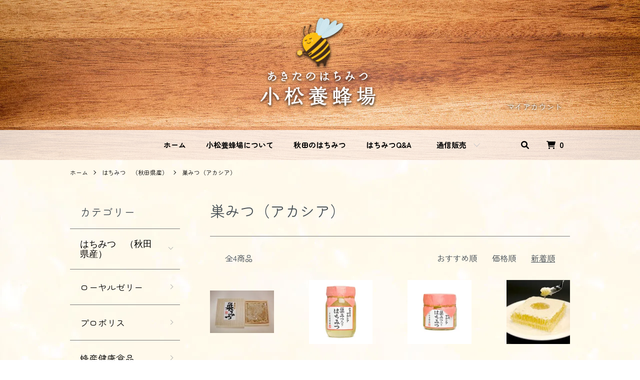

--- FILE ---
content_type: text/html; charset=EUC-JP
request_url: https://www.komatsu888.com/?mode=cate&cbid=518293&csid=6&sort=n
body_size: 8887
content:
<!DOCTYPE html PUBLIC "-//W3C//DTD XHTML 1.0 Transitional//EN" "http://www.w3.org/TR/xhtml1/DTD/xhtml1-transitional.dtd">
<html xmlns:og="http://ogp.me/ns#" xmlns:fb="http://www.facebook.com/2008/fbml" xmlns:mixi="http://mixi-platform.com/ns#" xmlns="http://www.w3.org/1999/xhtml" xml:lang="ja" lang="ja" dir="ltr">
<head>
<meta http-equiv="content-type" content="text/html; charset=euc-jp" />
<meta http-equiv="X-UA-Compatible" content="IE=edge,chrome=1" />
<meta name="viewport" content="width=device-width,initial-scale=1">
<title>巣みつ（アカシア） - 秋田のはちみつ屋　小松養蜂場</title>
<meta name="Keywords" content="巣みつ（アカシア）,小松養蜂場" />
<meta name="Description" content="" />
<meta name="Author" content="" />
<meta name="Copyright" content="GMOペパボ" />
<meta http-equiv="content-style-type" content="text/css" />
<meta http-equiv="content-script-type" content="text/javascript" />
<link rel="stylesheet" href="https://www.komatsu888.com/css/framework/colormekit.css" type="text/css" />
<link rel="stylesheet" href="https://www.komatsu888.com/css/framework/colormekit-responsive.css" type="text/css" />
<link rel="stylesheet" href="https://img13.shop-pro.jp/PA01070/868/css/14/index.css?cmsp_timestamp=20240410142545" type="text/css" />
<link rel="stylesheet" href="https://img13.shop-pro.jp/PA01070/868/css/14/product_list.css?cmsp_timestamp=20240410142545" type="text/css" />

<link rel="alternate" type="application/rss+xml" title="rss" href="https://www.komatsu888.com/?mode=rss" />
<script type="text/javascript" src="//ajax.googleapis.com/ajax/libs/jquery/1.7.2/jquery.min.js" ></script>
<meta property="og:title" content="巣みつ（アカシア） - 秋田のはちみつ屋　小松養蜂場" />
<meta property="og:description" content="" />
<meta property="og:url" content="https://www.komatsu888.com?mode=cate&cbid=518293&csid=6&sort=n" />
<meta property="og:site_name" content="秋田のはちみつ屋　小松養蜂場" />
<meta property="og:image" content="https://img13.shop-pro.jp/PA01070/868/category/518293_6.jpg?cmsp_timestamp=20141101151831"/>
<script>
  var Colorme = {"page":"product_list","shop":{"account_id":"PA01070868","title":"\u79cb\u7530\u306e\u306f\u3061\u307f\u3064\u5c4b\u3000\u5c0f\u677e\u990a\u8702\u5834"},"basket":{"total_price":0,"items":[]},"customer":{"id":null}};

  (function() {
    function insertScriptTags() {
      var scriptTagDetails = [];
      var entry = document.getElementsByTagName('script')[0];

      scriptTagDetails.forEach(function(tagDetail) {
        var script = document.createElement('script');

        script.type = 'text/javascript';
        script.src = tagDetail.src;
        script.async = true;

        if( tagDetail.integrity ) {
          script.integrity = tagDetail.integrity;
          script.setAttribute('crossorigin', 'anonymous');
        }

        entry.parentNode.insertBefore(script, entry);
      })
    }

    window.addEventListener('load', insertScriptTags, false);
  })();
</script>
<script async src="https://zen.one/analytics.js"></script>
</head>
<body>
<meta name="colorme-acc-payload" content="?st=1&pt=10028&ut=518293,6&at=PA01070868&v=20260121072001&re=&cn=405ef018be4c2f41aa599fe19dc2e2aa" width="1" height="1" alt="" /><script>!function(){"use strict";Array.prototype.slice.call(document.getElementsByTagName("script")).filter((function(t){return t.src&&t.src.match(new RegExp("dist/acc-track.js$"))})).forEach((function(t){return document.body.removeChild(t)})),function t(c){var r=arguments.length>1&&void 0!==arguments[1]?arguments[1]:0;if(!(r>=c.length)){var e=document.createElement("script");e.onerror=function(){return t(c,r+1)},e.src="https://"+c[r]+"/dist/acc-track.js?rev=3",document.body.appendChild(e)}}(["acclog001.shop-pro.jp","acclog002.shop-pro.jp"])}();</script><script src="https://img.shop-pro.jp/tmpl_js/86/jquery.tile.js"></script>
<script src="https://img.shop-pro.jp/tmpl_js/86/jquery.skOuterClick.js"></script>
<link rel="stylesheet" href="https://cdnjs.cloudflare.com/ajax/libs/font-awesome/6.1.1/css/all.min.css" integrity="sha512-KfkfwYDsLkIlwQp6LFnl8zNdLGxu9YAA1QvwINks4PhcElQSvqcyVLLD9aMhXd13uQjoXtEKNosOWaZqXgel0g==" crossorigin="anonymous" referrerpolicy="no-referrer" />


<div class="l-header">
  <div class="l-header-main">
    <div class="l-header-main__in u-container">
      <div class="l-header-logo">
        <h1 class="l-header-logo__img">
          <a href="./"><img src="https://img13.shop-pro.jp/PA01070/868/etc/logo2023.png?cmsp_timestamp=20230228125149" alt="秋田のはちみつ屋　小松養蜂場" class="view-desktop"><img src="https://img13.shop-pro.jp/PA01070/868/etc/logo2023_bk_yk.png?cmsp_timestamp=20230228132827" alt="秋田のはちみつ屋　小松養蜂場" class="view-mobile"></a>
        </h1>
                  <!--<p class="l-header-logo__txt">
            秋田のはちみつ屋　小松養蜂場
          </p>-->
              </div>
      <div class="l-header-search view-mobile">
        <button class="l-header-search__btn js-mega-menu-btn js-search-btn tooltip">
          <span class="tooltip-text">検索</span><i class="fa-solid fa-magnifying-glass"></i>
        </button>
        <div class="l-header-search__contents js-mega-menu-contents">
          <div class="l-header-search__box">
            <form action="https://www.komatsu888.com/" method="GET" class="l-header-search__form">
              <input type="hidden" name="mode" value="srh" />
              <div class="l-header-search__input">
                <input type="text" name="keyword" placeholder="商品検索" />
              </div>
              <button class="l-header-search__submit" type="submit">
                <i class="fa-solid fa-magnifying-glass"></i>
              </button>
            </form>
            <button class="l-header-search__close js-search-close" type="submit" aria-label="閉じる">
              <span></span>
              <span></span>
            </button>
          </div>
        </div>
        <div class="l-header-cart">
          <a href="https://www.komatsu888.com/cart/proxy/basket?shop_id=PA01070868&shop_domain=komatsu888.com" class="tooltip">
            <span class="tooltip-text">カートを見る</span><i class="fa-solid fa-cart-shopping"></i>
            <span class="p-global-header__cart-count">
              0
            </span>
          </a>
        </div>
      </div>
      <button class="l-menu-btn js-navi-open" aria-label="メニュー">
        <span></span>
        <span></span>
      </button>
    </div>
		<div class="l-main-navi-bg">
    <div class="l-main-navi u-container">
      <div class="l-main-navi__in">
        <ul class="l-main-navi-list">
					<li class="l-main-navi-list__item">
              <a href="//www.komatsu888.com/" class="link">ホーム</a>
					</li>
					<li class="l-main-navi-list__item">
              <a href="//www.komatsu888.com/?mode=f2" class="link">小松養蜂場について</a>
					</li>
					<li class="l-main-navi-list__item">
              <a href="//www.komatsu888.com/?mode=f3" class="link">秋田のはちみつ</a>
					</li>
					<li class="l-main-navi-list__item">
              <a href="//www.komatsu888.com/?mode=f4" class="link">はちみつQ&A</a>
					</li>
                              <li class="l-main-navi-list__item">
            <div class="l-main-navi-list__ttl">
              通信販売
            </div>
            <button class="l-main-navi-list__link js-mega-menu-btn">
              通信販売
            </button>
            <div class="l-mega-menu js-mega-menu-contents">
              <ul class="l-mega-menu-list">
                                <li class="l-mega-menu-list__item">
                  <a class="l-mega-menu-list__link" href="https://www.komatsu888.com/?mode=cate&cbid=518293&csid=0">
                    はちみつ　（秋田県産）
                  </a>
                </li>
                                                    <li class="l-mega-menu-list__item">
                  <a class="l-mega-menu-list__link" href="https://www.komatsu888.com/?mode=cate&cbid=518296&csid=0">
                    ローヤルゼリー
                  </a>
                </li>
                                                    <li class="l-mega-menu-list__item">
                  <a class="l-mega-menu-list__link" href="https://www.komatsu888.com/?mode=cate&cbid=518298&csid=0">
                    プロポリス
                  </a>
                </li>
                                                    <li class="l-mega-menu-list__item">
                  <a class="l-mega-menu-list__link" href="https://www.komatsu888.com/?mode=cate&cbid=518301&csid=0">
                    蜂産健康食品
                  </a>
                </li>
                                                    <li class="l-mega-menu-list__item">
                  <a class="l-mega-menu-list__link" href="https://www.komatsu888.com/?mode=cate&cbid=518299&csid=0">
                    プロハーブ化粧品など
                  </a>
                </li>
                                                    <li class="l-mega-menu-list__item">
                  <a class="l-mega-menu-list__link" href="https://www.komatsu888.com/?mode=cate&cbid=518302&csid=0">
                    蜜ろう
                  </a>
                </li>
                                                    <li class="l-mega-menu-list__item">
                  <a class="l-mega-menu-list__link" href="https://www.komatsu888.com/?mode=cate&cbid=2098512&csid=0">
                    はちみつ関連雑貨
                  </a>
                </li>
                              </ul>
            </div>
          </li>
                                                  <!--<li class="l-main-navi-list__item">
            <div class="l-main-navi-list__ttl">
              CONTENTS
            </div>
            <button class="l-main-navi-list__link js-mega-menu-btn">
              CONTENTS
            </button>
            <div class="l-mega-menu js-mega-menu-contents">
              <ul class="l-mega-menu-list">
                                <li class="l-mega-menu-list__item">
                  <a class="l-mega-menu-list__link" href="https://www.komatsu888.com/?mode=f2">
                    小松養蜂場について
                  </a>
                </li>
                                <li class="l-mega-menu-list__item">
                  <a class="l-mega-menu-list__link" href="https://www.komatsu888.com/?mode=f3">
                    秋田のはちみつ
                  </a>
                </li>
                                <li class="l-mega-menu-list__item">
                  <a class="l-mega-menu-list__link" href="https://www.komatsu888.com/?mode=f4">
                    はちみつQ&A
                  </a>
                </li>
                                <li class="l-mega-menu-list__item">
                  <a class="l-mega-menu-list__link" href="https://www.komatsu888.com/?mode=f5">
                    小松養蜂場について
                  </a>
                </li>
                                <li class="l-mega-menu-list__item">
                  <a class="l-mega-menu-list__link" href="https://www.komatsu888.com/?mode=f6">
                    はちみつ及び、蜂産品価格改定のお知らせ(2016.5.1)
                  </a>
                </li>
                              </ul>
            </div>
					</li>-->
                  </ul>
        <div class="l-help-navi-box">
          <ul class="l-help-navi-list">
            <li class="l-help-navi-list__item">
              <a class="l-help-navi-list__link" href="https://www.komatsu888.com/?mode=myaccount">マイアカウント</a>
            </li>
                      </ul>
          <ul class="l-sns-navi-list u-opa">
                                                            <!-- <li class="l-sns-navi-list__item">
              <a href="" target="_blank">
                <i class="icon-lg-b icon-pinterest" aria-label="pinterest"></i>
              </a>
            </li> -->
          </ul>
        </div>
				
      <div class="l-header-search view-desktop">
        <button class="l-header-search__btn js-mega-menu-btn js-search-btn tooltip">
          <span class="tooltip-text">検索</span><i class="fa-solid fa-magnifying-glass"></i>
        </button>
        <div class="l-header-search__contents js-mega-menu-contents">
          <div class="l-header-search__box">
            <form action="https://www.komatsu888.com/" method="GET" class="l-header-search__form">
              <input type="hidden" name="mode" value="srh" />
              <div class="l-header-search__input">
                <input type="text" name="keyword" placeholder="商品検索" />
              </div>
              <button class="l-header-search__submit" type="submit">
                <i class="fa-solid fa-magnifying-glass"></i>
              </button>
            </form>
            <button class="l-header-search__close js-search-close" type="submit" aria-label="閉じる">
              <span></span>
              <span></span>
            </button>
          </div>
        </div>
        <div class="l-header-cart">
          <a href="https://www.komatsu888.com/cart/proxy/basket?shop_id=PA01070868&shop_domain=komatsu888.com" class="tooltip">
            <span class="tooltip-text">カートを見る</span><i class="fa-solid fa-cart-shopping"></i>
            <span class="p-global-header__cart-count">
              0
            </span>
          </a>
        </div>
      </div>
				
      </div>
    </div>
	</div>
    <div class="l-main-navi-overlay js-navi-close"></div>
  </div>
	</div>
</div>

<div class="l-main product_list">
  <div class="l-main product_list">
  
  <div class="c-breadcrumbs u-container">
    <ul class="c-breadcrumbs-list">
      <li class="c-breadcrumbs-list__item">
        <a href="./">
          ホーム
        </a>
      </li>
                  <li class="c-breadcrumbs-list__item">
        <a href="?mode=cate&cbid=518293&csid=0">
          はちみつ　（秋田県産）
        </a>
      </li>
                  <li class="c-breadcrumbs-list__item">
        <a href="?mode=cate&cbid=518293&csid=6">
          巣みつ（アカシア）
        </a>
      </li>
                </ul>
  </div>
  
  <div class="l-contents-wrap u-container">
    
    <div class="l-contents-main">
      <h2 class="p-category__ttl">
                  巣みつ（アカシア）
              </h2>
      
            
      
            
      
            
      
            
      
            
              <div class="p-item-list-head">
          <div class="p-item-list-num">
            全4商品
          </div>
          
          <ul class="p-item-sort-list">
            <li class="p-item-sort-list__item">
                          <a href="?mode=cate&cbid=518293&csid=6">おすすめ順</a>
                          </li>
            <li class="p-item-sort-list__item">
                          <a href="?mode=cate&cbid=518293&csid=6&sort=p">価格順</a>
                          </li>
            <li class="p-item-sort-list__item">
                          <span>新着順</span>
                        </li>
          </ul>
          
        </div>
        
        <ul class="c-item-list">
                    <li class="c-item-list__item">
            <div class="c-item-list__img u-img-scale">
              <a href="?pid=98688204">
                                <img src="https://img13.shop-pro.jp/PA01070/868/product/98688204_th.jpg?cmsp_timestamp=20160211160123" alt="巣みつ　（アカシア）　　訳あり品" />
                              </a>
            </div>
            <div class="c-item-list__txt">
              <div class="c-item-list__ttl">
                <a href="?pid=98688204">
                  巣みつ　（アカシア）　　訳あり品
                </a>
              </div>
                            <div class="c-item-list__price">
                                3,800円(内税)
                                              </div>
                                                                                    <div class="c-item-list__expl">
                数量限定のお値打ち商品です
              </div>
                          </div>
          </li>
                    <li class="c-item-list__item">
            <div class="c-item-list__img u-img-scale">
              <a href="?pid=93381874">
                                <img src="https://img13.shop-pro.jp/PA01070/868/product/93381874_th.jpg?cmsp_timestamp=20160115150842" alt="巣みつ入り　アカシア蜂蜜　５００ｇ" />
                              </a>
            </div>
            <div class="c-item-list__txt">
              <div class="c-item-list__ttl">
                <a href="?pid=93381874">
                  巣みつ入り　アカシア蜂蜜　５００ｇ
                </a>
              </div>
                            <div class="c-item-list__price">
                                3,500円(内税)
                                              </div>
                                                                                    <div class="c-item-list__expl">
                巣房の中からジュワッと溢れ出す蜂蜜はまさに絶品
              </div>
                          </div>
          </li>
                    <li class="c-item-list__item">
            <div class="c-item-list__img u-img-scale">
              <a href="?pid=93381857">
                                <img src="https://img13.shop-pro.jp/PA01070/868/product/93381857_th.jpg?cmsp_timestamp=20160115150813" alt="巣みつ入り　アカシア蜂蜜　２５０ｇ" />
                              </a>
            </div>
            <div class="c-item-list__txt">
              <div class="c-item-list__ttl">
                <a href="?pid=93381857">
                  巣みつ入り　アカシア蜂蜜　２５０ｇ
                </a>
              </div>
                            <div class="c-item-list__price">
                                1,980円(内税)
                                              </div>
                                                                                    <div class="c-item-list__expl">
                巣房の中からジュワッと溢れ出す蜂蜜はまさに絶品
              </div>
                          </div>
          </li>
                    <li class="c-item-list__item">
            <div class="c-item-list__img u-img-scale">
              <a href="?pid=79077692">
                                <img src="https://img13.shop-pro.jp/PA01070/868/product/79077692_th.jpg?20141030182539" alt="巣みつ　（アカシア）　　" />
                              </a>
            </div>
            <div class="c-item-list__txt">
              <div class="c-item-list__ttl">
                <a href="?pid=79077692">
                  巣みつ　（アカシア）　　
                </a>
              </div>
                            <div class="c-item-list__price">
                                5,800円(内税)
                                              </div>
                                                                                    <div class="c-item-list__expl">
                巣房の中からジュワッと溢れ出す蜂蜜はまさに絶品
              </div>
                          </div>
          </li>
                  </ul>
        
        
                
            
            
      
            
      
            
    </div>
    
    <div class="l-contents-side">
      
                  <div class="l-side-navi">
        <h3 class="l-side-navi__ttl">
          カテゴリー
        </h3>
        <ul class="l-side-navi-list">
                    <li class="l-side-navi-list__item">
                          <button class="l-side-navi-list__link js-toggle-btn">
                はちみつ　（秋田県産）
              </button>
                                                <ul class="l-side-navi-sub-list js-toggle-contents">
              <li class="l-side-navi-sub-list__item">
                <a href="https://www.komatsu888.com/?mode=cate&cbid=518293&csid=0" class="l-side-navi-sub-list__link">
                  全てのはちみつ　（秋田県産）
                </a>
              </li>
                            <li class="l-side-navi-sub-list__item">
                <a href="https://www.komatsu888.com/?mode=cate&cbid=518293&csid=6" class="l-side-navi-sub-list__link">
                  巣みつ（アカシア）
                </a>
              </li>
                                                  <li class="l-side-navi-sub-list__item">
                <a href="https://www.komatsu888.com/?mode=cate&cbid=518293&csid=1" class="l-side-navi-sub-list__link">
                  特選アカシア
                </a>
              </li>
                                                  <li class="l-side-navi-sub-list__item">
                <a href="https://www.komatsu888.com/?mode=cate&cbid=518293&csid=2" class="l-side-navi-sub-list__link">
                  アカシア
                </a>
              </li>
                                                  <li class="l-side-navi-sub-list__item">
                <a href="https://www.komatsu888.com/?mode=cate&cbid=518293&csid=3" class="l-side-navi-sub-list__link">
                  栃（とち）
                </a>
              </li>
                                                  <li class="l-side-navi-sub-list__item">
                <a href="https://www.komatsu888.com/?mode=cate&cbid=518293&csid=5" class="l-side-navi-sub-list__link">
                  玄圃梨（けんぽなし）
                </a>
              </li>
                                                  <li class="l-side-navi-sub-list__item">
                <a href="https://www.komatsu888.com/?mode=cate&cbid=518293&csid=4" class="l-side-navi-sub-list__link">
                  ギフト用セット
                </a>
              </li>
                        </ul>
                                  </li>
                    <li class="l-side-navi-list__item">
                          <a href="https://www.komatsu888.com/?mode=cate&cbid=518296&csid=0" class="l-side-navi-list__link is-link">
                ローヤルゼリー
              </a>
                                  </li>
                    <li class="l-side-navi-list__item">
                          <a href="https://www.komatsu888.com/?mode=cate&cbid=518298&csid=0" class="l-side-navi-list__link is-link">
                プロポリス
              </a>
                                  </li>
                    <li class="l-side-navi-list__item">
                          <a href="https://www.komatsu888.com/?mode=cate&cbid=518301&csid=0" class="l-side-navi-list__link is-link">
                蜂産健康食品
              </a>
                                  </li>
                    <li class="l-side-navi-list__item">
                          <a href="https://www.komatsu888.com/?mode=cate&cbid=518299&csid=0" class="l-side-navi-list__link is-link">
                プロハーブ化粧品など
              </a>
                                  </li>
                    <li class="l-side-navi-list__item">
                          <a href="https://www.komatsu888.com/?mode=cate&cbid=518302&csid=0" class="l-side-navi-list__link is-link">
                蜜ろう
              </a>
                                  </li>
                    <li class="l-side-navi-list__item">
                          <a href="https://www.komatsu888.com/?mode=cate&cbid=2098512&csid=0" class="l-side-navi-list__link is-link">
                はちみつ関連雑貨
              </a>
                                  </li>
                  </ul>
      </div>
                                                                                          
      
            
    </div>
  </div>
</div>

<script type="text/javascript">
$(document).ready(function() {
  $(".js-toggle-btn").click(function () {
    $(this).next(".js-toggle-contents").slideToggle(200,"swing");
    $(this).toggleClass("is-on");
  });
});
</script></div>

<div class="l-bottom u-container">
        <div class="p-shop-info">
    
        <div class="u-contents-s">
      <div class="p-staff">
        <h2 class="c-ttl-sub">
          店長からのメッセージ
          <span class="c-ttl-sub__ja">MESSAGE FROM STAFF</span>
        </h2>
        <div class="p-staff-box">
                    <div class="p-staff__img">
            <img src="https://img13.shop-pro.jp/PA01070/868/PA01070868_m.jpg?cmsp_timestamp=20251220144911" alt="みつばち次郎" />
            <div class="p-staff__img-name">
              みつばち次郎
            </div>
          </div>
                    <span style="font-size:small;"><span style="font-size:medium;"><span style="color:#000000">採蜜から販売まで全て自分の手で行っているので、まめに更新できない時期もありますがぜひ読んで下さい。（みつばち次郎の長女です）</span></span></span>
        </div>
      </div>
    </div>
        
    
        
    
    <div class="u-contents-s">
      <div class="p-diary">
        <h2 class="c-ttl-sub">
          店長日記
          <span class="c-ttl-sub__ja">DIARY</span>
        </h2>
        <div class="side_section side_section_diary">
          <div class="side_diary">
						<iframe id="bloglist" src="https://infomediary.jp/komatsu/blog.php" width="100%" scrolling="no"></iframe>
					</div>
        </div>
      </div>
    </div>
    
  </div>
  <div class="p-shopguide u-contents-s">
    <h2 class="u-visually-hidden">
      ショッピングガイド
    </h2>
    <div class="p-shopguide-wrap">
            <div class="p-shopguide-column">
        <div class="p-shopguide-box js-matchHeight">
          <div class="p-shopguide-head">
            <div class="p-shopguide__icon">
              <img src="https://img.shop-pro.jp/tmpl_img/86/shopguide-icon-shipping.png" alt="" />
            </div>
            <h3 class="c-ttl-sub">
              配送・送料について
              <span class="c-ttl-sub__ja">SHIPPING</span>
            </h3>
          </div>
          <dl class="p-shopguide-txt">
                        <dt class="p-shopguide__ttl">
              ヤマト運輸
            </dt>
            <dd class="p-shopguide__body">
                            <div class="p-shopguide__img">
                <img src="https://img13.shop-pro.jp/PA01070/868/delivery/103373.png?cmsp_timestamp=20241112163300" />
              </div>
                            <p>ヤマト運輸にて発送いたします。</p><h3>送料</h3><table class="table table-bordered"><tbody><tr><td align="left" valign="top">北海道<td align="right" valign="bottom">1,100円<tr><td align="left" valign="top">東北（秋田、青森、岩手、宮城、山形、福島）<td align="right" valign="bottom">880円<tr><td align="left" valign="top">関東（東京、神奈川、千葉、埼玉、群馬、茨城、栃木、山梨）<td align="right" valign="bottom">990円<tr><td align="left" valign="top">信越（新潟、長野）<td align="right" valign="bottom">990円<tr><td align="left" valign="top">北陸（富山、石川、福井）<td align="right" valign="bottom">1,100円<tr><td align="left" valign="top">中部（愛知、静岡、三重、岐阜）<td align="right" valign="bottom">1,100円<tr><td align="left" valign="top">関西（大阪、兵庫、京都、奈良、滋賀、和歌山）<td align="right" valign="bottom">1,320円<tr><td align="left" valign="top">中国（広島、山口、島根、鳥取、岡山）<td align="right" valign="bottom">1,430円<tr><td align="left" valign="top">四国（香川、徳島、高知、愛媛）<td align="right" valign="bottom">1,430円<tr><td align="left" valign="top">九州（福岡、佐賀、長崎、熊本、大分、宮崎、鹿児島）<td align="right" valign="bottom">1,540円<tr><td align="left" valign="top">沖縄<td align="right" valign="bottom">2,640円<tr><td align="left" valign="top">離島<td align="right" valign="bottom">(送料はお問い合わせ下さい)</table>
            </dd>
                      </dl>
        </div>
      </div>
            <div class="p-shopguide-column">
        <div class="p-shopguide-box js-matchHeight">
          <div class="p-shopguide-head">
            <div class="p-shopguide__icon">
              <img src="https://img.shop-pro.jp/tmpl_img/86/shopguide-icon-return.png" alt="" />
            </div>
            <h3 class="c-ttl-sub">
              返品について
              <span class="c-ttl-sub__ja">RETURN</span>
            </h3>
          </div>
          <dl class="p-shopguide-txt">
                        <dt class="p-shopguide__ttl">
              不良品
            </dt>
            <dd class="p-shopguide__body">
              <p>商品到着日から７日間以内に生じました破損などの初期不良につきましては交換にて対応いたします。</p><p>商品到着後できるだけ早く商品確認お願いします。</p>
            </dd>
                                    <dt class="p-shopguide__ttl">
              返品期限
            </dt>
            <dd class="p-shopguide__body">
              <p>商品返品、交換には破損などの初期不良の場合以外応じられません。<br />
商品の性質上、お客様のご都合による返品交換はお断りしています。ご了承ください。</p><br />
<p>ただし、商品の欠陥や不良など当社原因による場合には、返品・交換を受け付けさせていただきます。商品到着後、７日間以内にご連絡ください。</p><br />
<p>弊社の費用負担によって交換いたします。（商品到着後、商品の確認をお願いいたします。）</p>
            </dd>
                                    <dt class="p-shopguide__ttl">
              返品送料
            </dt>
            <dd class="p-shopguide__body">
              <p>破損など初期不良、発送商品の間違いの場合、弊社へ着払いにて対応いたします。<br />
その際は誠に申し訳ございませんが、メールか電話にてご連絡いただき状況を確認後、即対応いたします。</p>
            </dd>
                      </dl>
        </div>
      </div>
            <div class="p-shopguide-column">
        <div class="p-shopguide-box js-matchHeight">
          <div class="p-shopguide-head">
            <div class="p-shopguide__icon">
              <img src="https://img.shop-pro.jp/tmpl_img/86/shopguide-icon-payment.png" alt="" />
            </div>
            <h3 class="c-ttl-sub">
              お支払いについて
              <span class="c-ttl-sub__ja">PAYMENT</span>
            </h3>
          </div>
          <dl class="p-shopguide-txt">
                        <dt class="p-shopguide__ttl">
              クレジットカード決済
            </dt>
            <dd class="p-shopguide__body">
                                          <img src="https://www.yamatofinancial.jp/logobr/images/web_col_logo.gif" width="149" height="20" border="0" alt="クロネコwebコレクト"><br />
<img src="https://www.yamatofinancial.jp/logobr/images/web_pay_card.gif" width="490" height="171" border="0" alt="クロネコwebコレクト クレジットカード払い" ><br />
お客様が入力されたカード情報は当店に送られること無く、さらにカード情報入力画面は暗号化＜SSL＞で保護されています。情報流出はありませんので安心してご利用下さい。
            </dd>
                        <dt class="p-shopguide__ttl">
              商品代引き
            </dt>
            <dd class="p-shopguide__body">
                                          決済代金：一回のご注文につき３３０円（税込）<br />
商品到着時、運送会社の方代金をお支払い下さい。
            </dd>
                        <dt class="p-shopguide__ttl">
              銀行振込（前払い）
            </dt>
            <dd class="p-shopguide__body">
                                          ・銀行振込（前払い）をお選びいただいた場合ご注文後、７日以内に<br />
ご都合のよい金融機関より、下記振込先にお振込下さい。<br />
 商品は入金確認後の出荷となります。<br />
※７日を過ぎて振込みが確認できない場合は、自動キャンセルさせて<br />
いただきます。<br />
<br />
　振込先 <br />
 　　銀行名　：秋田銀行　本荘東支店<br />
 　　口座番号：普通　0088064<br />
　　 口座名義：小松　智 (コマツ　サトル)<br />

            </dd>
                        <dt class="p-shopguide__ttl">
              郵便振替（前払い）
            </dt>
            <dd class="p-shopguide__body">
                                          ・郵便振替（前払い）をお選びいただいた場合ご注文後、７日以内に<br />
ご都合のよい郵便局より、下記振込先にお振込下さい。<br />
 商品は入金確認後の出荷となります。<br />
※７日を過ぎて振込みが確認できない場合は、自動キャンセルさせて<br />
 いただきます。<br />
<br />
　振込先 <br />
 　　郵便振替番号　：02250-1-144521<br />
　　　口座名義：小松養蜂場
            </dd>
                      </dl>
        </div>
      </div>
          </div>
  </div>
</div>

<div class="l-footer">
  <div class="u-container">
    <div class="l-footer-main">
      <div class="l-footer-shopinfo">
        <div class="l-footer-shopinfo__logo">
          <a href="./"><img src="https://img13.shop-pro.jp/PA01070/868/etc/logo2023_bk_yk.png?cmsp_timestamp=20230228132827" alt="秋田のはちみつ屋　小松養蜂場"></a>
        </div>
                <!--<div class="l-footer-shopinfo__txt">
          秋田のはちみつ屋　小松養蜂場
        </div>-->
                <ul class="l-footer-sns-list u-opa">
                                                  <!-- <li class="l-footer-sns-list__item">
            <a href="" target="_blank">
              <i class="icon-lg-b icon-pinterest" aria-label="pinterest"></i>
            </a>
          </li> -->
        </ul>
              </div>
      <div class="l-footer-navi">
        <ul class="l-footer-navi-list">
          <li class="l-footer-navi-list__item">
            <a class="l-footer-navi-list__link" href="./">
              ホーム
            </a>
          </li>
          <li class="l-footer-navi-list__item">
            <a class="l-footer-navi-list__link" href="https://www.komatsu888.com/?mode=sk#delivery">
              配送・送料について
            </a>
          </li>
          <li class="l-footer-navi-list__item">
            <a class="l-footer-navi-list__link" href="https://www.komatsu888.com/?mode=sk#return">
              返品について
            </a>
          </li>
          <li class="l-footer-navi-list__item">
            <a class="l-footer-navi-list__link" href="https://www.komatsu888.com/?mode=sk#payment">
              支払い方法について
            </a>
          </li>
          <li class="l-footer-navi-list__item">
            <a class="l-footer-navi-list__link" href="https://www.komatsu888.com/?mode=sk#info">
              特定商取引法に基づく表記
            </a>
          </li>
          <li class="l-footer-navi-list__item">
            <a class="l-footer-navi-list__link" href="https://www.komatsu888.com/?mode=privacy">
              プライバシーポリシー
            </a>
          </li>
        </ul>
        <ul class="l-footer-navi-list">
                    <li class="l-footer-navi-list__item">
            <a class="l-footer-navi-list__link" href="http://blog2.komatsu888.com/">
              ショップブログ
            </a>
          </li>
                              <li class="l-footer-navi-list__item">
            <span class="l-footer-navi-list__link">
              <a href="https://www.komatsu888.com/?mode=rss">RSS</a> / <a href="https://www.komatsu888.com/?mode=atom">ATOM</a>
            </span>
          </li>
        </ul>
        <ul class="l-footer-navi-list">
          <li class="l-footer-navi-list__item">
            <a class="l-footer-navi-list__link" href="https://www.komatsu888.com/?mode=myaccount">
              マイアカウント
            </a>
          </li>
                    <li class="l-footer-navi-list__item">
                        <a class="l-footer-navi-list__link" href="https://www.komatsu888.com/cart/proxy/basket?shop_id=PA01070868&shop_domain=komatsu888.com">
              カートを見る
            </a>
                      </li>
          <li class="l-footer-navi-list__item">
            <a class="l-footer-navi-list__link" href="https://komatsu888.shop-pro.jp/customer/inquiries/new">
              お問い合わせ
            </a>
          </li>
        </ul>
      </div>
    </div>
  </div>
</div>
<div class="l-copyright">
  <div class="l-copyright__txt">
    小松養蜂場
  </div>
</div>

<script src="https://img.shop-pro.jp/tmpl_js/86/jquery.biggerlink.min.js"></script>
<script src="https://img.shop-pro.jp/tmpl_js/86/jquery.matchHeight-min.js"></script>
<script src="https://img.shop-pro.jp/tmpl_js/86/what-input.js"></script>

<script type="text/javascript">
$(document).ready(function() {
  //category search
  $(".js-mega-menu-btn").on("click",function() {
    if ($(this).hasClass("is-on")) {
      $(this).removeClass("is-on");
      $(this).next(".js-mega-menu-contents").fadeOut(200,"swing");
    } else {
      $(".js-mega-menu-btn").removeClass("is-on");
      $(".js-mega-menu-btn").next().fadeOut(200,"swing");
      $(this).addClass("is-on");
      $(this).next(".js-mega-menu-contents").fadeIn(200,"swing");
    }
  });
  $(".js-search-close").on('click',function() {
    $(".l-header-search__contents").fadeOut(200,"swing");
    $(".l-header-search__btn").removeClass("is-on");
  });
  $(".js-search-btn").on('click',function() {
    $(".l-main-navi").removeClass("is-open");
    $(".js-navi-open").removeClass("is-on");
  });

  //hamburger
  $(".js-navi-open,.js-navi-close").on('click',function() {
    $(".l-header-search__contents").fadeOut(200,"swing");
    $(".l-header-search__btn").removeClass("is-on");
    $(".l-header").toggleClass("is-open");
    $(".l-main-navi").toggleClass("is-open");
    $(".l-menu-btn").toggleClass("is-on");
    $(".l-main-navi-overlay").toggleClass("is-on");
  });
});
</script>

<script type="text/javascript">
$(document).ready(function() {
  var header = $(".l-header")
  var headerHeight = header.outerHeight()
  var navPos = $(".l-main-navi").offset().top

  $(window).on("load scroll", function() {
    var value = $(this).scrollTop();
    if ( value > navPos ) {
      $(".l-header").addClass("is-fixed");
      $(".l-main").css("margin-top", headerHeight);
    } else {
      $(".l-header").removeClass("is-fixed");
      $(".l-main").css("margin-top", '0');
    }
  });
  $(window).on("load resize", function() {
    if ($(window).width() < 1030) {
      $("body").css("margin-top", header.outerHeight());
    } else {
      $("body").css("margin-top", "");
    }
  });
});
</script>

<script type="text/javascript">
$(document).ready(function() {
  $(".js-bigger").biggerlink();
});
</script>

<script type="text/javascript">
$(document).ready(function() {
  $(".js-matchHeight").matchHeight();
});
</script>

<script>
  $(function () {
  function window_size_switch_func() {
    if($(window).width() >= 768) {
    // product option switch -> table
    $('#prd-opt-table').html($('.prd-opt-table').html());
    $('#prd-opt-table table').addClass('table table-bordered');
    $('#prd-opt-select').empty();
    } else {
    // product option switch -> select
    $('#prd-opt-table').empty();
    if($('#prd-opt-select > *').size() == 0) {
      $('#prd-opt-select').append($('.prd-opt-select').html());
    }
    }
  }
  window_size_switch_func();
  $(window).load(function () {
    $('.history-unit').tile();
  });
  $(window).resize(function () {
    window_size_switch_func();
    $('.history-unit').tile();
  });
  });
</script>
<script>
window.addEventListener('message', function(e) {
    var iframe = document.getElementById("bloglist");
    var eventName = e.data[0];
    var data = e.data[1];
    switch(eventName) {
        case 'setHeight':
            iframe.style.height = data + "px";
            break;
    }
}, false);
</script><script type="text/javascript" src="https://www.komatsu888.com/js/cart.js" ></script>
<script type="text/javascript" src="https://www.komatsu888.com/js/async_cart_in.js" ></script>
<script type="text/javascript" src="https://www.komatsu888.com/js/product_stock.js" ></script>
<script type="text/javascript" src="https://www.komatsu888.com/js/js.cookie.js" ></script>
<script type="text/javascript" src="https://www.komatsu888.com/js/favorite_button.js" ></script>
</body></html>

--- FILE ---
content_type: text/html; charset=UTF-8
request_url: https://infomediary.jp/komatsu/blog.php
body_size: 860
content:
<style type="text/css">
body {
    font-family: "Zen Maru Gothic", "Helvetica Neue", "Hiragino Sans", "Hiragino Kaku Gothic ProN", "Meiryo", sans-serif;
    margin: 0;
    padding: 0 15px;
}
dl {
    max-width: 430px;
    display: block;
    margin: 0 auto;
}
dt{
  float: left;
  font-size: .9em;
  margin-top: .3em;
}
dd{
  margin-left: 7em;
  margin-bottom: .5em;
}

a {
    color: #333;
}
a:hover {
    color: #999;
    text-decoration: none;
}
</style>
<dl><dt>2025年12月20日</dt>
<dd><a href="http://blog2.komatsu888.com/?eid=88" target=_blank>年末・年始休業のお知らせ</a></dd>
<dt>2025年8月6日</dt>
<dd><a href="http://blog2.komatsu888.com/?eid=87" target=_blank>夏季休業日のお知らせ</a></dd>
<dt>2025年7月14日</dt>
<dd><a href="http://blog2.komatsu888.com/?eid=86" target=_blank>令和７年度新蜜販売開始と特撰アカシア販売中止のお知らせ</a></dd>
<dt>2024年12月21日</dt>
<dd><a href="http://blog2.komatsu888.com/?eid=85" target=_blank>年末・年始休業のお知らせ</a></dd>
<dt>2024年12月6日</dt>
<dd><a href="http://blog2.komatsu888.com/?eid=84" target=_blank>臨時休業のお知らせ（12/8〜12/11まで休業となります。）</a></dd>
</dl><script>
window.onload = function() {
    var height = document.getElementsByTagName("html")[0].scrollHeight;
    window.parent.postMessage(["setHeight", height], "http://www.komatsu888.com");
    //  *：送信先のドメインを記載（https://xxxx.xx）
}
</script><script defer src="https://static.cloudflareinsights.com/beacon.min.js/vcd15cbe7772f49c399c6a5babf22c1241717689176015" integrity="sha512-ZpsOmlRQV6y907TI0dKBHq9Md29nnaEIPlkf84rnaERnq6zvWvPUqr2ft8M1aS28oN72PdrCzSjY4U6VaAw1EQ==" data-cf-beacon='{"version":"2024.11.0","token":"3438023d9476468c8f34107ff7659692","r":1,"server_timing":{"name":{"cfCacheStatus":true,"cfEdge":true,"cfExtPri":true,"cfL4":true,"cfOrigin":true,"cfSpeedBrain":true},"location_startswith":null}}' crossorigin="anonymous"></script>
